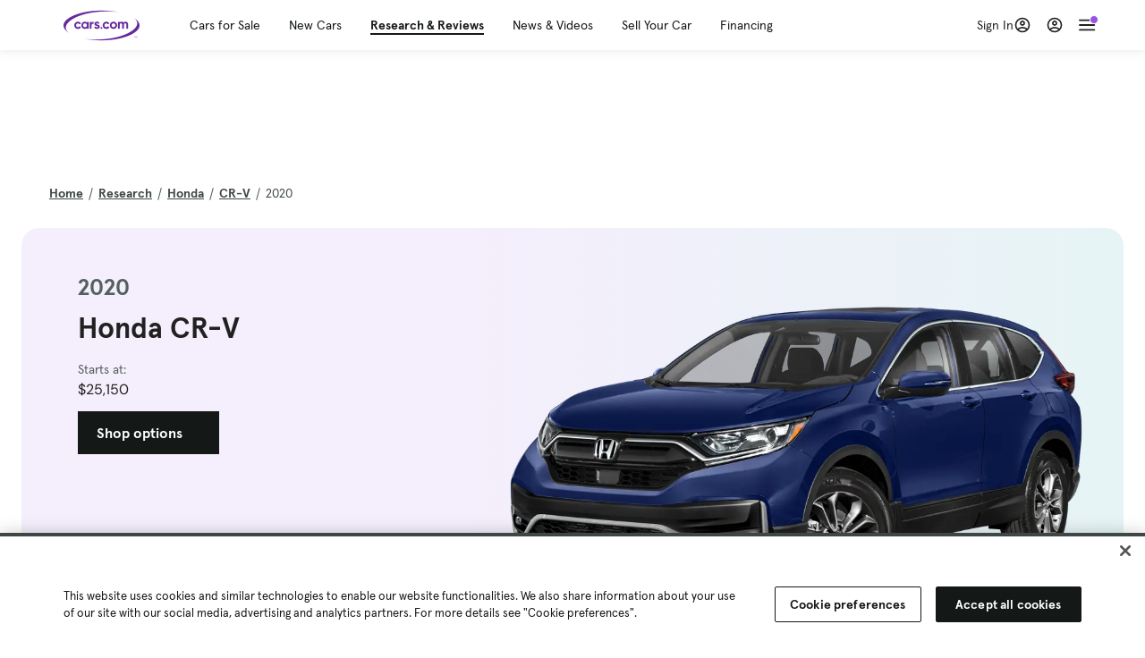

--- FILE ---
content_type: text/html; charset=utf-8
request_url: https://cars.qualtrics.com/jfe/form/SV_81Hx3Jkheo8zhmC
body_size: 19143
content:
<!DOCTYPE html>
<html class="JFEScope">
<head>
    <meta charset="UTF-8">
    <meta http-equiv="X-UA-Compatible" content="IE=edge">
    <meta name="apple-mobile-web-app-capable" content="yes">
    <meta name="mobile-web-app-capable" content="yes">
    <title>Qualtrics Survey | Qualtrics Experience Management</title>
    
        <link rel="dns-prefetch" href="//co1.qualtrics.com/WRQualtricsShared/">
        <link rel="preconnect" href="//co1.qualtrics.com/WRQualtricsShared/">
    
    <meta name="description" content="The most powerful, simple and trusted way to gather experience data. Start your journey to experience management and try a free account today.">
    <meta name="robots" content="noindex">
    <meta id="meta-viewport" name="viewport" content="width=device-width, initial-scale=1, minimum-scale=1, maximum-scale=2.5">
    <meta property="og:title" content="Qualtrics Survey | Qualtrics Experience Management">
    <meta property="og:description" content="The most powerful, simple and trusted way to gather experience data. Start your journey to experience management and try a free account today.">
    
        <meta property="og:image" content="https://cars.qualtrics.com/CP/Graphic.php?IM=IM_0ocZAgMDorIIuwJ">
    
    <script>(function(w) {
  'use strict';
  if (w.history && w.history.replaceState) {
    var path = w.location.pathname;
    var jfePathRegex = /^\/jfe\d+\//;

    if (jfePathRegex.test(path)) {
      w.history.replaceState(null, null, w.location.href.replace(path, path.replace(jfePathRegex, '/jfe/')));
    }
  }
})(window);
</script>
</head>
    <body id="SurveyEngineBody">
    <noscript><style>#pace{display: none;}</style><div style="padding:8px 15px;font-family:Helvetica,Arial,sans-serif;background:#fcc;border:1px solid #c55">Javascript is required to load this page.</div></noscript>
    
        <style type='text/css'>#pace{background:#fff;position:absolute;top:0;bottom:0;left:0;right:0;z-index:1}#pace::before{content:'';display:block;position:fixed;top:30%;right:50%;width:50px;height:50px;border:6px solid transparent;border-top-color:#0b6ed0;border-left-color:#0b6ed0;border-radius:80px;animation:q 1s linear infinite;margin:-33px -33px 0 0;box-sizing:border-box}@keyframes q{0%{transform:rotate(0)}100%{transform:rotate(360deg)}}
</style>
        <div id='pace'></div>
    
    <script type="text/javascript">
      window.QSettings = {
          
        jfeVersion: "769e2b61e097acbecfd853e4c1ac8e48a17561c3",
        publicPath: "/jfe/static/dist/",
        cbs: [], bootstrapSkin: null, ab: false,
        getPT: function(cb) {
          if (this.pt !== undefined) {
            cb(this.success, this.pt);
          } else {
            this.cbs.push(cb);
          }
        },
        setPT: function(s, pt) {
          this.success = s;
          this.pt = pt;
          if (this.cbs.length) {
            for (var i = 0; i < this.cbs.length; i++) {
              this.cbs[i](s, pt);
            }
          }
        }
      };
    </script>
    <div id="skinPrefetch" style="position: absolute; visibility: hidden" class="JFEContent SkinV2 webkit CSS3"></div>
    <script>(()=>{"use strict";var e,r,t,a,o,c={},n={};function d(e){var r=n[e];if(void 0!==r)return r.exports;var t=n[e]={id:e,loaded:!1,exports:{}};return c[e].call(t.exports,t,t.exports,d),t.loaded=!0,t.exports}d.m=c,e=[],d.O=(r,t,a,o)=>{if(!t){var c=1/0;for(l=0;l<e.length;l++){for(var[t,a,o]=e[l],n=!0,f=0;f<t.length;f++)(!1&o||c>=o)&&Object.keys(d.O).every(e=>d.O[e](t[f]))?t.splice(f--,1):(n=!1,o<c&&(c=o));if(n){e.splice(l--,1);var i=a();void 0!==i&&(r=i)}}return r}o=o||0;for(var l=e.length;l>0&&e[l-1][2]>o;l--)e[l]=e[l-1];e[l]=[t,a,o]},d.n=e=>{var r=e&&e.__esModule?()=>e.default:()=>e;return d.d(r,{a:r}),r},t=Object.getPrototypeOf?e=>Object.getPrototypeOf(e):e=>e.__proto__,d.t=function(e,a){if(1&a&&(e=this(e)),8&a)return e;if("object"==typeof e&&e){if(4&a&&e.__esModule)return e;if(16&a&&"function"==typeof e.then)return e}var o=Object.create(null);d.r(o);var c={};r=r||[null,t({}),t([]),t(t)];for(var n=2&a&&e;"object"==typeof n&&!~r.indexOf(n);n=t(n))Object.getOwnPropertyNames(n).forEach(r=>c[r]=()=>e[r]);return c.default=()=>e,d.d(o,c),o},d.d=(e,r)=>{for(var t in r)d.o(r,t)&&!d.o(e,t)&&Object.defineProperty(e,t,{enumerable:!0,get:r[t]})},d.f={},d.e=e=>Promise.all(Object.keys(d.f).reduce((r,t)=>(d.f[t](e,r),r),[])),d.u=e=>"c/"+{196:"vendors~recaptchav3",233:"db",438:"vendors~mockForm",821:"barrel-roll",905:"ss",939:"bf",1044:"matrix",1075:"mc",1192:"meta",1205:"timing",1365:"hmap",1543:"recaptchav3",1778:"slide",1801:"fade",2042:"jsApi",2091:"advance-button-template",2292:"hotspot",2436:"slider",2552:"vendors~scoring~cs~matrix",2562:"flip",2603:"mockForm",2801:"fancybox",3432:"mp",4522:"scoring",4863:"dd",5321:"vendors~mockForm~response-summary~fileupload",5330:"fileupload",5453:"default~cs~slider~ss",5674:"pgr",5957:"response-summary",6023:"vendors~fileupload",6198:"te",6218:"ro",6246:"focus-handler",6255:"captcha",6500:"default~hl~hotspot~matrix",6507:"prototype",7211:"sbs",7529:"cs",7685:"preview",7719:"default~hmap~pgr~ro~te~timing",8095:"default~cs~slider",8393:"draw",8606:"default~captcha~cs~db~dd~draw~fileupload~hmap~hl~hotspot~matrix~mc~meta~pgr~ro~sbs~slider~ss~te~timing",9679:"toc",9811:"hl"}[e]+"."+{196:"97848bc9e7c6051ecccc",233:"8ba9f6447cd314fbb68a",438:"53d5364f2fde015d63eb",821:"7889bb8e29b6573a7c1e",905:"351d3164dfd98410d564",939:"eec2597b947c36022f6d",1044:"d8d7465fc033fbb10620",1075:"86a63d9fd6b94fccd78b",1192:"2bda7fa2af76817782a5",1205:"e0a338ca75eae4b40cc1",1365:"b3a7378eb91cc2c32d41",1543:"c245bb2c6da0a1de2911",1778:"89aa23ad976cab36539d",1801:"8cb2d1667aca0bc1260e",2042:"c48c082656b18079aa7e",2091:"4f0959084e4a4a187d1d",2292:"14fd8d7b863312b03015",2436:"96ce9dfbc69cf4a6f014",2552:"7cd2196cef0e70bb9e8a",2562:"3266dde7e4660ffcef3a",2603:"c8f6cb94cd9e79b57383",2801:"685cee5836e319fa57a8",3432:"6ae4057caed354cea4bd",4522:"1beb1b30ccc2fa30924f",4863:"4a0994a3732ac4fec406",5321:"41b49ced3a7a9cce58ab",5330:"4e241617d0d8f9638bed",5453:"171b59120e19c43bc4c6",5674:"144a9eb1a74ebd10fb2f",5957:"18b07be3e10880ac7370",6023:"2f608006811a8be8971c",6198:"31e404ce9bb91ad2fdc1",6218:"3cb64ba46db80f90121a",6246:"ba7b22b6a40782e5e004",6255:"a511708ee09ee539c882",6500:"e988cfdc3a56d687c346",6507:"63afbf731c56ba97ae7b",7211:"2d043279f45787cdbc6a",7529:"6440499b8bf1aaf62693",7685:"1241170f420176c2c6ef",7719:"8714f0d6579c8e712177",8095:"3b318c0e91b8cce117d5",8393:"2a48f184a447969fff1f",8606:"017a626bdaafbf05c221",9679:"20b914cfa638dfe959cc",9811:"e3e744cd3ab59c8be98b"}[e]+".min.js",d.miniCssF=e=>"fancybox.0bb59945b9873f54214a.min.css",d.g=function(){if("object"==typeof globalThis)return globalThis;try{return this||new Function("return this")()}catch(e){if("object"==typeof window)return window}}(),d.o=(e,r)=>Object.prototype.hasOwnProperty.call(e,r),a={},o="javascriptformengine:",d.l=(e,r,t,c)=>{if(a[e])a[e].push(r);else{var n,f;if(void 0!==t)for(var i=document.getElementsByTagName("script"),l=0;l<i.length;l++){var b=i[l];if(b.getAttribute("src")==e||b.getAttribute("data-webpack")==o+t){n=b;break}}n||(f=!0,(n=document.createElement("script")).charset="utf-8",n.timeout=120,d.nc&&n.setAttribute("nonce",d.nc),n.setAttribute("data-webpack",o+t),n.src=e),a[e]=[r];var s=(r,t)=>{n.onerror=n.onload=null,clearTimeout(u);var o=a[e];if(delete a[e],n.parentNode&&n.parentNode.removeChild(n),o&&o.forEach(e=>e(t)),r)return r(t)},u=setTimeout(s.bind(null,void 0,{type:"timeout",target:n}),12e4);n.onerror=s.bind(null,n.onerror),n.onload=s.bind(null,n.onload),f&&document.head.appendChild(n)}},d.r=e=>{"undefined"!=typeof Symbol&&Symbol.toStringTag&&Object.defineProperty(e,Symbol.toStringTag,{value:"Module"}),Object.defineProperty(e,"__esModule",{value:!0})},d.nmd=e=>(e.paths=[],e.children||(e.children=[]),e),d.p="",(()=>{if("undefined"!=typeof document){var e=e=>new Promise((r,t)=>{var a=d.miniCssF(e),o=d.p+a;if(((e,r)=>{for(var t=document.getElementsByTagName("link"),a=0;a<t.length;a++){var o=(n=t[a]).getAttribute("data-href")||n.getAttribute("href");if("stylesheet"===n.rel&&(o===e||o===r))return n}var c=document.getElementsByTagName("style");for(a=0;a<c.length;a++){var n;if((o=(n=c[a]).getAttribute("data-href"))===e||o===r)return n}})(a,o))return r();((e,r,t,a,o)=>{var c=document.createElement("link");c.rel="stylesheet",c.type="text/css",d.nc&&(c.nonce=d.nc),c.onerror=c.onload=t=>{if(c.onerror=c.onload=null,"load"===t.type)a();else{var n=t&&t.type,d=t&&t.target&&t.target.href||r,f=new Error("Loading CSS chunk "+e+" failed.\n("+n+": "+d+")");f.name="ChunkLoadError",f.code="CSS_CHUNK_LOAD_FAILED",f.type=n,f.request=d,c.parentNode&&c.parentNode.removeChild(c),o(f)}},c.href=r,t?t.parentNode.insertBefore(c,t.nextSibling):document.head.appendChild(c)})(e,o,null,r,t)}),r={3454:0};d.f.miniCss=(t,a)=>{r[t]?a.push(r[t]):0!==r[t]&&{2801:1}[t]&&a.push(r[t]=e(t).then(()=>{r[t]=0},e=>{throw delete r[t],e}))}}})(),(()=>{var e={3454:0};d.f.j=(r,t)=>{var a=d.o(e,r)?e[r]:void 0;if(0!==a)if(a)t.push(a[2]);else if(3454!=r){var o=new Promise((t,o)=>a=e[r]=[t,o]);t.push(a[2]=o);var c=d.p+d.u(r),n=new Error;d.l(c,t=>{if(d.o(e,r)&&(0!==(a=e[r])&&(e[r]=void 0),a)){var o=t&&("load"===t.type?"missing":t.type),c=t&&t.target&&t.target.src;n.message="Loading chunk "+r+" failed.\n("+o+": "+c+")",n.name="ChunkLoadError",n.type=o,n.request=c,a[1](n)}},"chunk-"+r,r)}else e[r]=0},d.O.j=r=>0===e[r];var r=(r,t)=>{var a,o,[c,n,f]=t,i=0;if(c.some(r=>0!==e[r])){for(a in n)d.o(n,a)&&(d.m[a]=n[a]);if(f)var l=f(d)}for(r&&r(t);i<c.length;i++)o=c[i],d.o(e,o)&&e[o]&&e[o][0](),e[o]=0;return d.O(l)},t=self.webpackChunkjavascriptformengine=self.webpackChunkjavascriptformengine||[];t.forEach(r.bind(null,0)),t.push=r.bind(null,t.push.bind(t))})()})();</script>
    <script src="/jfe/static/dist/jfeLib.41e905943427321fa036.min.js" crossorigin="anonymous"></script>
    <script src="/jfe/static/dist/jfe.39be4855c331cd029895.min.js" crossorigin="anonymous"></script>


    <link href="/jfe/themes/templated-skins/qualtrics.2014:cars.9820517390:null/version-1765475774342-89bffa/stylesheet.css" rel="stylesheet"><link href="https://rsms.me/inter/inter.css" rel="stylesheet">

    <link id="rtlStyles" rel="stylesheet" type="text/css">
    <style id="customStyles"></style>

    <style>
      .JFEScope .questionFocused   .advanceButtonContainer {transition:opacity .3s!important;visibility:unset;opacity:1}
      .JFEScope .questionUnfocused .advanceButtonContainer, .advanceButtonContainer {transition:opacity .3s!important;visibility:hidden;opacity:0}
      .Skin .Bipolar .bipolar-mobile-header, .Skin .Bipolar .desktop .bipolar-mobile-header, .Skin .Bipolar .mobile .ColumnLabelHeader {display: none}

      /* Change color of question validation warnings */
      .Skin .ValidationError.Warn {color: #e9730c;}

      /* Hide mobile preview scrollbar for Chrome, Safari and Opera */
      html.MobilePreviewFrame::-webkit-scrollbar { display: none; }

      /* Hide mobile preview scrollbar for IE and Edge */
      html.MobilePreviewFrame { -ms-overflow-style: none; scrollbar-width: none; }
    </style>
    <style type="text/css">.accessibility-hidden{height:0;width:0;overflow:hidden;position:absolute;left:-999px}</style>
    <div id="polite-announcement" class="accessibility-hidden" aria-live="polite" aria-atomic="true"></div>
    <div id="assertive-announcement" class="accessibility-hidden" aria-live="assertive" role="alert" aria-atomic="true"></div>
    <script type="text/javascript">
      (function () {
        var o = {};
        try {
          Object.defineProperty(o,'compat',{value:true,writable:true,enumerable:true,configurable:true});
        } catch (e) {};
        if (o.compat !== true || document.addEventListener === undefined) {
          window.location.pathname = '/jfe/incompatibleBrowser';
        }

        var fv = document.createElement('link');
        fv.rel = 'apple-touch-icon';
        fv.href = "https://cars.qualtrics.com/CP/Graphic.php?IM=IM_eR3RqUaDkCmZcDb";
        document.getElementsByTagName('head')[0].appendChild(fv);
      })();
      QSettings.ab = false;
      document.title = "Qualtrics Survey | Qualtrics Experience Management";
      
      (function(s) {
        QSettings.bootstrapSkin = s;
        var sp = document.getElementById('skinPrefetch');
        if (sp) {
          sp.innerHTML = s;
        }
      })("<meta name=\"HandheldFriendly\" content=\"true\" />\n<meta name = \"viewport\" content = \"user-scalable = yes, maximum-scale=10, minimum-scale=1, initial-scale = 1, width = device-width\" />\n<div class='Skin'>\n\t<div id=\"Overlay\"></div>\n\t<div id=\"Wrapper\">\n\t\t\n\t\t<div class='SkinInner'>\n\t\t\t<div id='LogoContainer'>\n\t\t\t\t<div id='Logo'><img src=\"https://cars.qualtrics.com/CP/Graphic.php?IM=IM_4UzHhdp9et1Omp0\" /></div>\n\t\t\t</div>\n\t\t\t<div id='HeaderContainer'>\n\t\t\t\t<div id=\"BrandingHeader\"><script type=\"text/javascript\">\nQualtrics.SurveyEngine.addOnReady(function() {\njQuery('#Plug').attr('style', 'display:none !important');\n});\n<\/script></div>\n\t\t\t\t<div id='Header'>{~Header~}</div>\n\t\t\t</div>\n\t\t\t<div id='SkinContent'>\n\t\t\t\t<div id='Questions'>{~Question~}</div>\n\t\t\t\t<div id='Buttons'>{~Buttons~}</div>\n\t\t\t\t<div id='ProgressBar'>{~ProgressBar~}</div>\n\t\t\t</div>\n\t\t</div>\n\t\t<div id='Footer'>{~Footer~}</div>\n\t\t\n\t\t<div id='PushStickyFooter'></div>\n\t</div>\n\t<div id=\"Plug\" style=\"display:block !important;\"><a href=\"https://www.qualtrics.com/powered-by-qualtrics/?utm_source=internal%2Binitiatives&utm_medium=survey%2Bpowered%2Bby%2Bqualtrics&utm_content={~BrandID~}&utm_survey_id={~SurveyID~}\" target=\"_blank\" aria-label=\"{~PlugLabel~}\">{~Plug~}</a></div>\n</div>\n<script>Qualtrics.SurveyEngine.addOnload(Qualtrics.uniformLabelHeight);<\/script>\n\n<script>\n//TM6 Question Text Cell Padding\n\t//JFE\n\tPage.on('ready:imagesLoaded',function() {\n\t\tvar t = jQuery(\".QuestionText table\");\n\t  for (i=0; i<t.length; i++) {\n\t    if (t[i].cellPadding != undefined) {\n\t      var p = t[i].cellPadding + \"px\";\n\t      t.eq(i).find(\"th\").css(\"padding\",p);\n\t      t.eq(i).find(\"td\").css(\"padding\",p);\n\t    }\n\t  }\n\t});\n\t//SE\n\tjQuery(window).on('load',function() {\n\t\tif (jQuery(\"div\").hasClass(\"JFE\") == false) {\n\t    var t = jQuery(\".QuestionText table\");\n\t    for (i=0; i<t.length; i++) {\n\t      if (t[i].cellPadding != undefined) {\n\t        var p = t[i].cellPadding + \"px\";\n\t        t.eq(i).find(\"th\").css(\"padding\",p);\n\t        t.eq(i).find(\"td\").css(\"padding\",p);\n\t      }\n\t    }\n\t\t};\n\t});\n//TM21 iOS Text Box Width Fix\n//JFE\nPage.on('ready:imagesLoaded',function() {\n\tfunction isIE () {\n  \tvar myNav = navigator.userAgent.toLowerCase();\n  \treturn (myNav.indexOf('msie') != -1) ? parseInt(myNav.split('msie')[1]) : false;\n\t}\n\tif (!isIE()) {\n\t\tvar mq = window.matchMedia( \"(max-width: 480px)\" );\n\t\tif (mq.matches == true) {\n\t\t\tjQuery(\".Skin .MC .TextEntryBox\").css(\"width\",\"100%\");\n\t\t\tjQuery(\".Skin .TE .ESTB .InputText\").css(\"width\",\"100%\");\n\t\t\tjQuery(\".Skin .TE .FORM .InputText\").css(\"width\",\"100%\");\n\t\t\tjQuery(\".Skin .TE .ML .InputText\").css(\"width\",\"100%\");\n\t\t\tjQuery(\".Skin .TE .PW .InputText\").css(\"width\",\"100%\");\n\t\t\tjQuery(\".Skin .TE .SL .InputText\").css(\"width\",\"100%\");\n\t\t\tjQuery(\".Skin .TE .FollowUp .InputText\").css(\"width\",\"100%\");\n\t\t};\n\t};\n});\n//SE\njQuery(window).on('load',function() {\n\tfunction isIE () {\n  \tvar myNav = navigator.userAgent.toLowerCase();\n  \treturn (myNav.indexOf('msie') != -1) ? parseInt(myNav.split('msie')[1]) : false;\n\t}\n\tif (!isIE()) {\n\t\tvar mq = window.matchMedia( \"(max-width: 480px)\" );\n\t\tif (jQuery(\"div\").hasClass(\"JFE\") == false && mq.matches == true) {\n\t\t\tjQuery(\".Skin .MC .TextEntryBox\").css(\"width\",\"100%\");\n\t\t\tjQuery(\".Skin .TE .ESTB .InputText\").css(\"width\",\"100%\");\n\t\t\tjQuery(\".Skin .TE .FORM .InputText\").css(\"width\",\"100%\");\n\t\t\tjQuery(\".Skin .TE .ML .InputText\").css(\"width\",\"100%\");\n\t\t\tjQuery(\".Skin .TE .PW .InputText\").css(\"width\",\"100%\");\n\t\t\tjQuery(\".Skin .TE .SL .InputText\").css(\"width\",\"100%\");\n\t\t\tjQuery(\".Skin .TE .FollowUp .InputText\").css(\"width\",\"100%\");\n\t\t};\n\t};\n});\n<\/script>\n\n<style>.Skin .QuestionOuter.Matrix{max-width:1100px}</style>\n");
      
      
      (function() {
        var fv = document.createElement('link');
        fv.type = 'image/x-icon';
        fv.rel = 'icon';
        fv.href = "https://cars.qualtrics.com/CP/Graphic.php?IM=IM_bdYYI4BiyXYEhx3";
        document.getElementsByTagName('head')[0].appendChild(fv);
      }());
      
      
    </script>
        <script type="text/javascript">
          (function(appData) {
            if (appData && typeof appData === 'object' && '__jfefeRenderDocument' in appData) {
              var doc = appData.__jfefeRenderDocument

              if (doc === 'incompatible') {
                window.location = '/jfe/incompatibleBrowser';
                return
              }

              window.addEventListener('load', function() {
                // farewell jfe
                delete window.QSettings
                delete window.webpackJsonp
                delete window.jQuery
                delete window.ErrorWatcher
                delete window.onLoadCaptcha
                delete window.experimental
                delete window.Page

                var keys = Object.keys(window);
                for (let i in keys) {
                  var name = keys[i];
                  if (name.indexOf('jQuery') === 0) {
                    delete window[name];
                    break;
                  }
                }

                document.open();
                document.write(doc);
                document.close();
              })
            } else {
              // prevent document.write from replacing the entire page
              window.document.write = function() {
                log.error('document.write is not allowed and has been disabled.');
              };

              QSettings.setPT(true, appData);
            }
          })({"FormSessionID":"FS_1qJssnft3uLkNJV","QuestionIDs":["QID1","QID2"],"QuestionDefinitions":{"QID1":{"DefaultChoices":false,"DataExportTag":"Q1","QuestionID":"QID1","QuestionType":"Meta","Selector":"Browser","Configuration":{"QuestionDescriptionOption":"UseText"},"Choices":{"1":{"Display":"Browser","TextEntry":1},"2":{"Display":"Version","TextEntry":1},"3":{"Display":"Operating System","TextEntry":1},"4":{"Display":"Screen Resolution","TextEntry":1},"5":{"Display":"Flash Version","TextEntry":1},"6":{"Display":"Java Support","TextEntry":1},"7":{"Display":"User Agent","TextEntry":1}},"Validation":"None","GradingData":[],"Language":{"EN":{"QuestionText":"Click to write the question text","Choices":{"1":{"Display":"Browser"},"2":{"Display":"Version"},"3":{"Display":"Operating System"},"4":{"Display":"Screen Resolution"},"5":{"Display":"Flash Version"},"6":{"Display":"Java Support"},"7":{"Display":"User Agent"}}}},"NextChoiceId":4,"NextAnswerId":1,"SurveyLanguage":"EN"},"QID2":{"DefaultChoices":false,"DataExportTag":"Q2","QuestionType":"MC","Selector":"SAVR","SubSelector":"TX","Configuration":{"QuestionDescriptionOption":"UseText"},"Choices":{"1":{"Display":"Experience using Cars.com"},"2":{"Display":"Receive assistance for trouble I am experiencing with the Cars.com site"},"3":{"Display":"Leave feedback for a dealership"},"4":{"Display":"Receive assistance for trouble I am experiencing with listing my vehicle for sale on Cars.com"},"5":{"Display":"Experience using Your Garage","DisplayLogic":{"0":{"0":{"LeftOperand":"Page","LogicType":"EmbeddedField","Operator":"Contains","RightOperand":"/your-garage","Type":"Expression"},"1":{"Conjuction":"Or","LeftOperand":"Page Referrer","LogicType":"EmbeddedField","Operator":"Contains","RightOperand":"/your-garage","Type":"Expression"},"Type":"If"},"Type":"BooleanExpression","inPage":false}},"6":{"Display":"Feature request"}},"ChoiceOrder":[1,"6","5",2,"4",3],"Validation":{"Settings":{"ForceResponse":"ON","ForceResponseType":"ON","Type":"None"}},"GradingData":[],"Language":{"EN":{"QuestionText":"What type of feedback would you like to provide?","Choices":{"1":{"Display":"Experience using Cars.com"},"2":{"Display":"Receive assistance for trouble I am experiencing with the Cars.com site"},"3":{"Display":"Leave feedback for a dealership"},"4":{"Display":"Receive assistance for trouble I am experiencing with listing my vehicle for sale on Cars.com"},"5":{"Display":"Experience using Your Garage"},"6":{"Display":"Feature request"}}}},"NextChoiceId":7,"NextAnswerId":1,"QuestionID":"QID2","DataVisibility":{"Private":false,"Hidden":false},"SurveyLanguage":"EN"}},"NextButton":null,"PreviousButton":false,"Count":2,"Skipped":0,"NotDisplayed":0,"LanguageSelector":null,"Messages":{"PoweredByQualtrics":"Powered by Qualtrics","PoweredByQualtricsLabel":"Powered by Qualtrics: Learn more about Qualtrics in a new tab","A11yNextPage":"You are on the next page","A11yPageLoaded":"Page Loaded","A11yPageLoading":"Page is loading","A11yPrevPage":"You are on the previous page","FailedToReachServer":"We were unable to connect to our servers. Please check your internet connection and try again.","ConnectionError":"Connection Error","IPDLError":"Sorry, an unexpected error occurred.","Retry":"Retry","Cancel":"Cancel","Language":"Language","Done":"Done","AutoAdvanceLabel":"or press Enter","DecimalSeparator":"Please exclude commas and if necessary use a point as a decimal separator.","IE11Body":"You are using an unsupported browser. Qualtrics surveys will no longer load in Internet Explorer 11 after March 15, 2024.","BipolarPreference":"Select this answer if you prefer %1 over %2 by %3 points.","BipolarNoPreference":"Select this answer if you have no preference between %1 and %2.","Blank":"Blank","CaptchaRequired":"Answering the captcha is required to proceed","MCMSB_Instructions":"To select multiple options in a row, click and drag your mouse or hold down Shift when selecting. To select non-sequential options, hold down Control (on a PC) or Command (on a Mac) when clicking. To deselect an option, hold down Control or Command and click on a selected option.","MLDND_Instructions":"Drag and drop each item from the list into a bucket.","PGR_Instructions":"Drag and drop items into groups. Within each group, rank items by dragging and dropping them into place.","ROSB_Instructions":"Select items and then rank them by clicking the arrows to move each item up and down."},"IsPageMessage":false,"ErrorCode":null,"PageMessageTranslations":{},"CurrentLanguage":"EN","FallbackLanguage":"EN","QuestionRuntimes":{"QID1":{"Highlight":false,"ID":"QID1","Type":"Meta","Selector":"Browser","SubSelector":null,"ErrorMsg":null,"TerminalAuthError":false,"Valid":false,"MobileFirst":false,"QuestionTypePluginProperties":null,"CurrentMultiPageQuestionIndex":0,"Displayed":true,"PreValidation":"None","IsAutoAuthFailure":false,"ErrorSeverity":null,"PDPErrorMsg":null,"PDPError":null,"QuestionText":"Click to write the question text","Choices":{"1":{"Display":"Browser"},"2":{"Display":"Version"},"3":{"Display":"Operating System"},"4":{"Display":"Screen Resolution"},"5":{"Display":"Flash Version"},"6":{"Display":"Java Support"},"7":{"Display":"User Agent"}},"WontBeDisplayedText":"This question will not be displayed to the recipient.","Active":true},"QID2":{"Highlight":false,"ID":"QID2","Type":"MC","Selector":"SAVR","SubSelector":"TX","ErrorMsg":null,"TerminalAuthError":false,"Valid":false,"MobileFirst":false,"QuestionTypePluginProperties":null,"CurrentMultiPageQuestionIndex":0,"Displayed":true,"PreValidation":{"Settings":{"ForceResponse":"ON","ForceResponseType":"ON","Type":"None"}},"Choices":{"1":{"ID":"1","RecodeValue":"1","VariableName":"1","Text":"","Display":"Experience using Cars.com","InputWidth":null,"Exclusive":false,"Selected":false,"Password":false,"TextEntry":false,"TextEntrySize":"Small","TextEntryLength":null,"InputHeight":null,"Error":null,"ErrorMsg":null,"PDPErrorMsg":null,"PDPError":null,"Displayed":true},"2":{"ID":"2","RecodeValue":"2","VariableName":"2","Text":"","Display":"Receive assistance for trouble I am experiencing with the Cars.com site","InputWidth":null,"Exclusive":false,"Selected":false,"Password":false,"TextEntry":false,"TextEntrySize":"Small","TextEntryLength":null,"InputHeight":null,"Error":null,"ErrorMsg":null,"PDPErrorMsg":null,"PDPError":null,"Displayed":true},"3":{"ID":"3","RecodeValue":"3","VariableName":"3","Text":"","Display":"Leave feedback for a dealership","InputWidth":null,"Exclusive":false,"Selected":false,"Password":false,"TextEntry":false,"TextEntrySize":"Small","TextEntryLength":null,"InputHeight":null,"Error":null,"ErrorMsg":null,"PDPErrorMsg":null,"PDPError":null,"Displayed":true},"4":{"ID":"4","RecodeValue":"4","VariableName":"4","Text":"","Display":"Receive assistance for trouble I am experiencing with listing my vehicle for sale on Cars.com","InputWidth":null,"Exclusive":false,"Selected":false,"Password":false,"TextEntry":false,"TextEntrySize":"Small","TextEntryLength":null,"InputHeight":null,"Error":null,"ErrorMsg":null,"PDPErrorMsg":null,"PDPError":null,"Displayed":true},"5":{"ID":"5","RecodeValue":"5","VariableName":"5","Text":"","Display":"Experience using Your Garage","InputWidth":null,"Exclusive":false,"Selected":false,"Password":false,"TextEntry":false,"TextEntrySize":"Small","TextEntryLength":null,"InputHeight":null,"Error":null,"ErrorMsg":null,"PDPErrorMsg":null,"PDPError":null,"Displayed":false},"6":{"ID":"6","RecodeValue":"6","VariableName":"6","Text":"","Display":"Feature request","InputWidth":null,"Exclusive":false,"Selected":false,"Password":false,"TextEntry":false,"TextEntrySize":"Small","TextEntryLength":null,"InputHeight":null,"Error":null,"ErrorMsg":null,"PDPErrorMsg":null,"PDPError":null,"Displayed":true}},"ChoiceOrder":["1","6","2","4","3"],"ChoiceTextPosition":"Left","Selected":null,"IsAutoAuthFailure":false,"ErrorSeverity":null,"PDPErrorMsg":null,"PDPError":null,"QuestionText":"What type of feedback would you like to provide?","ExistingChoices":{},"ProcessedDisplayChoiceOrder":["1","6","2","4","3"],"ChoiceOrderSetup":true,"Active":true}},"IsEOS":false,"FailedValidation":false,"PDPValidationFailureQuestionIDs":[],"BlockID":"BL_efZV8eIc4EQ2sv4","FormTitle":"Qualtrics Survey | Qualtrics Experience Management","SurveyMetaDescription":"The most powerful, simple and trusted way to gather experience data. Start your journey to experience management and try a free account today.","TableOfContents":null,"UseTableOfContents":false,"SM":{"BaseServiceURL":"https://cars.qualtrics.com","SurveyVersionID":"9223370314410068697","IsBrandEncrypted":false,"JFEVersionID":"03fe6757db2b5fa6b3fa7f1a6bef80a9295ac371","BrandDataCenterURL":"https://yul1.qualtrics.com","XSRFToken":"OJ_IfU_wHJX-dKsy8vcwoA","StartDate":"2026-01-25 07:30:13","StartDateRaw":1769326213706,"BrandID":"cars","SurveyID":"SV_81Hx3Jkheo8zhmC","BrowserName":"Chrome","BrowserVersion":"131.0.0.0","OS":"Macintosh","UserAgent":"Mozilla/5.0 (Macintosh; Intel Mac OS X 10_15_7) AppleWebKit/537.36 (KHTML, like Gecko) Chrome/131.0.0.0 Safari/537.36; ClaudeBot/1.0; +claudebot@anthropic.com)","LastUserAgent":"Mozilla/5.0 (Macintosh; Intel Mac OS X 10_15_7) AppleWebKit/537.36 (KHTML, like Gecko) Chrome/131.0.0.0 Safari/537.36; ClaudeBot/1.0; +claudebot@anthropic.com)","QueryString":"","IP":"3.128.28.27","URL":"https://cars.qualtrics.com/jfe/form/SV_81Hx3Jkheo8zhmC","BaseHostURL":"https://cars.qualtrics.com","ProxyURL":"https://cars.qualtrics.com/jfe/form/SV_81Hx3Jkheo8zhmC","JFEDataCenter":"jfe1","dataCenterPath":"jfe1","IsPreview":false,"LinkType":"anonymous","geoIPLocation":{"IPAddress":"3.128.28.27","City":"Columbus","CountryName":"United States","CountryCode":"US","Region":"OH","RegionName":"Ohio","PostalCode":"43215","Latitude":39.9625,"Longitude":-83.0061,"MetroCode":535,"Private":false},"geoIPV2Enabled":true,"EDFromRequest":[],"FormSessionID":"FS_1qJssnft3uLkNJV"},"ED":{"SID":"SV_81Hx3Jkheo8zhmC","SurveyID":"SV_81Hx3Jkheo8zhmC","Q_URL":"https://cars.qualtrics.com/jfe/form/SV_81Hx3Jkheo8zhmC","UserAgent":"Mozilla/5.0 (Macintosh; Intel Mac OS X 10_15_7) AppleWebKit/537.36 (KHTML, like Gecko) Chrome/131.0.0.0 Safari/537.36; ClaudeBot/1.0; +claudebot@anthropic.com)","Q_CHL":"anonymous","Q_LastModified":1769099313,"Q_Language":"EN"},"PostToStartED":{},"FormRuntime":null,"RuntimePayload":"FQOspHzUBUCjFL488/rhe+thq2DiaoAIT+e5InLmruX515FDoT3HYJlOgR/Ne+pHAvjP2O9c7vQUcIZpDKe4KgdK+uf9ocfk7pnuVmvJ6YioMc2ma37VTMJVwjox9b9vNRmLkET6CRH0UEMudpht+3Iyfn+eJ0MaSM752FqQBwMoyWFkJm1kg65Vmdhj40/A0xyoT5BEuCXtwDBL1Mx2X6LOQ0l1hJBlMYR0RTeFcN3YOgGkSeSVa9bDMxvKpSqeCFulZwAeVk458Bi5GGPng1OI/TuBOY0CfdLt3PcD6OYEI7RLkZ52VCGIObIY7CUjQEfo7KAoYdPTgzJjsaXIxPQsj8ZAYUre+ENaje4zJPa3FbQBTNIwkoE7tzu50qNRC7Wffc302CP+hZlsAAuUy3mDR+epncWStGTmp+SvKCnxJxcKlXsTvLc/rQpZ7S00wDclOfl4HzQ64mWvPTuQved47r/340zluHk8wMZFRjiHeLvjH+I9hmfAky9iWi6pHOn2NX/qCxyLOVl2oh5tv0kDfSH6s/[base64]/JJ/WnYnSXNfySxxLJmyRGORgC5cjkihBDyH/xHrll1OI3NStkX1B0wPvvqx0hixiFQ/SVIQVvkHRY7r9gMezmh7IhTzpkjzPit6h6msqfabVprcHRpiawJO90LNoX04oReTOyGq1L/3dq1r+5QSggmYAA02bk1Dxf3kAdBRlbThJEtrQSsGLM4AhMlAl005CP0vqC3YbdeiJrZaNAJd2KfoGAH2DKzCkH4RDKhQVgnmwIFLXO2uioN/GDJ618x4mlxd0oF+XvjVcqf1qPD2EOuTKCXa7aOouWRDXbIRhsm0tWF3heRD28Nrd6jrp6aurXSVvSkrQyDLQiLvfeGFxEzatDHYWbYB4OzaUaKzAqErDSLByk1LHsZKWueHSCIA9Jfk107zSGz9UcKEJSjyuHnVQoafrIPKCxX9MHAkPAmG986wtaZ5kYvmJ/kJTGNSi4DxLbQWyl7FeHlXBQ1avzGehOI//aJTdsu97pfJ5zTp2+mDp0lz+bjAmsZ6KINNiIiLQbGGgvc8YDiNSVNMS1EZnbhgEZMU2akLyjneuj4KlnBAJF59xh24iTLlNyHTwuoMTR7/DPi3LWhZfNmX8+deFMOTp7twuI1Dkw/lLwYRjA/ODGV8UeMZqxD5HxJEjMInR1ZyU1VFfMQin97/tF38s0357m8MAyh7hKFX9SgoS+FxioYU9OK/lao3FjBUHWRJzysg6kRV9YGC6StvgNWda3sOH4QSxyPVC4xKjBZKmRE+y+yFwE47llkw8D7NF2YcWYqRs2QzSepq/7CwQpZSriPmxr7ySZyvZTb2g6fxpj1aGSvj5IEoJJqaWJv3e6iyftCQBS9qX9bCiMhclTVolDY5TgOWFoUKWcQiJ4geiKItWjGufSYd3IJcS+WLjdANZW9f3RmKcQAqP7avLSyMCoROfCPuiabYKf9PEzk/[base64]/04X79NZ17+sMBcElcfss5PBhOlK8hwzqmE4uMvRj35qD34RMi6gnE4m26MNFtV1Mu+OXha3EI2hk9Y0F+EiOwQCI9aa8EkaGWGKn+dyztW/jM46+kJ5TsvQL4vSgbcmZrurKCIe8d7qUjLJQhQKhyH7ONVat8+Ks5wh8an9yvrdI7ZzqE0rc77SuelpjqMEmc/sh6MRgYiSb1CrtwX/PsKHPobeemMjlb1AG86HJGuZysL1waB+BxlN0rnkulOQkLmY8UElyt4KMgSrQmpf5DRi5YhqVBvMou0/zW/3xwaT6ZMwsO1AO6iAkuQ1eTaxM780gR3qL4mOui/bw+0zRYD/sDY9xE9GTgqywGIKSP3ahrLqaOpD86qd6Cm49pTXjOTcOgaQ9h+Jea73sutNq/NoeDjLQBBIcwViYm3pnrIFvfVQH1WQUVAQsb71iuWsuxwLuxeAXUiwdmxWVDfEQXEZW/fUuVirXhVT2Y3Ubz1w6CWqx5Eiu3LxR3OHmW6cImuiCPjzSujKojoim014LmSUlv5NCtnifjc68MRGHAwx4iwJaW3tLehQtIek5YJhY1VD6EF9MNoesG+bE+Y59dymTiMVPKy5IGwJkCm6GDzHt9SBrt1dJdmj0S4AsYO+8/L1fP8aV1JSxdrjKRgKwX5zek2LDBY4WHjbQ5F6JvBSYdwHhdFuaqzXmwSqpa9SRP/sO1nFl6QYHTXqwog/I+6cA1/OURJWilrDpPKBTbsERQJmh5BjefKJlj+RiGXeBh9CB4+eQe3c8zX/IUdePx7+6OnzcDHHsgq6yqC78wjXjZO5VG6eotYyUc/fOQqwZgnGNzfmU4TRMm0AFO0JRtlixG/HFnGTGmTyPFvFtVkHyBuQMpAL/GWVIs/B7xFmBFvMkUIDzvU3wxYlXBgAoBrK3+0D0LukogvxQLolDHdfl1k7rKdv8Xur/38T8gx973DIydkQ0MraHcBCatJz9iQm3vWQb8qBJc5b6ex5eXtjH6E4T8Ar8nXiLlJr2HXIxJuWimwzKtnT2G7xFMjp2FgtW6LfO4iblOfC1E/65cx8OGb0N5x/[base64]/UjwyhQgPCITyDOV6IzAFQi+pAKnmLpTMrKdX7WBTktL2IhX5wYlY6/HGSFqPhpeorkOfVI9QStPlAwQeLjBMGxDO1DAjJ1ASD0tPoV99fBivWYUA5HBrcQ6mon4U4+6BD5jzd4wIdWgHCR2Jgabum+Pqy9DWCP+mJsjdQygzWKBvCQ5PLPsuWAxpnk8s97A1QZG3VlNydiVQ8RMev/cJ7nKB8lC6lvGdFk5Y4trkH2v7npn0ShqJ1+4mrmQxWexzQ5ySnpqJTnKkqG0etaP4dWvQJaBIi43AFmBjwkvIMVI0290BLaea/UFV3g8Y+UcguNtKmLi6hATB/F+5u1IV6KNwxvbHds89pIN/6JnyPhjZcnXEZyFN766nXQ20rIH5rOdDE21zH6dc7szwvti4yUZovETtJkzcsKO3/kEaafwLeQ0K+H4M44FU0QTxp1xbLn5GLFWIlQsLbkxE8e42PJrEIJuqhj9MC2JaMYFszoZP+XXf7wRty5fhMNZkHHo7CSzlsiMmxN15ANuMSOkqjpCPGgqzzoFgzxSIzMRXGM+Y+Sau0Wc6VOJpcApyj8/UHErCAdr7x26mPpeh/B8I2TbtBZ18r0mEL5yJJgrRyAbMRrHvmBUgl3p7GpIT7IAmc3vmPjsO9sG9cpsGnAz/VCruU1NHNR3KDbBcM2d9Bf0qkxmElM0vwRFx822DFlWytWXmrDr3aEVRDADFkRq0A1oVFiXOj0eWXG1VGf0QRdWQQEl5m9gPgB/aGdGIfBNFOpJz1/Z6N6TRa+MkR0nfkTE6521fIZaoKTNLJK0myLQSyFL2jqraV9xEQdBgFn39s/49K4hZVhXTvpxqQ31RSzS4wZ+jgpoPKSFFpxOK2yqDcrX5xyeeykQPm4v5mgd7fanlD5uOCkaUYkrZkB5GM+YMfvKFjtDgM2CtUaUXF1mdtULbkIqBZB+qOtgPKE0qwWxpvf/bhyU5/t/wzO+BHN21PIAxuWsKjN0/WGSTueYBSiZd5GyoZVHrepCp4fy73OQb+d3pVlji/urNMFYcxJbK20c/XStwZXH8XWKSSDEHszTbJa29sCTwYSGVg5Mlo8wuy7ulx1uGoiKilr6BtEVTM6VQavpr/X6KLl9R3eG914auxuxKS/8+yKVCdNr+3QvUE4oq7A26Epipx+SE9myxzlJswx33O9qpFRT5vgAcxZ39meSf/qkVyQj1fUVKO8nRnZ+4c24vmPJ3fDturiAabmJ/FL34yIIEzdmcpu24c3KcflDfx8GE7YrmL9BkjKSIwd4GVaoMJ8fHrX3D3QFyC9XjEAxrQ2N3SRGOs159zoysPIIhF7f62vBbfWbWtyp/KL79lhdLi+yDEqNXx0ToegZ5Htr7M0kmMBm8n3rI9Cudzq/vGZCfCUdVtd2QhG84savHUyUpQgDglXiCQxVLPo/ZCQ9qbWhtQdyrm+5mUh6UfGmKkI3AfCdxOWI+Ml1oReNnbK0xoJPcE7ZFzY4VaHOqqozsobVKathWNqfU6I7R1XQmmZlQ/[base64]/I9ce3HJqvS6Bo6uksdi0yByYk0yTZNlFQYjoHENvIkvr9YTwUQLUqcCgcKNOjtXjoTRkJoWL2v0tIAHAzkUvvljNHEmtJl6bvyM/wN1ilpORHiBB0cd9wE54jCw3NMeTT9d61GlX2y+qeH2QxJkOJIyRCPsQI8xdurKBVlncdCY+ROc+HXNXkOoiZIF6zUxNLmKR3MeoAB+S+2kcAmEHBl4zdZOaa1o16qjhue1PRFrg2HgalJnaJMg17J+MMCpQsYeKTyEKdFYGu7C58nG7RhNe56C3OobrT/Rh/QrCqIzBfuLz/LgkH4x21rp7jvxcUKmFg0sxJKy8jnYQFikNo3EdGzzdLzgydA0Zr+YfGO9NnMwfDLzTSqKTZZP1bQoiiwuAAVgLR3L104hP0D4NSlPJOhNzvKXcQAu3zArWqnC2vqQBlqXjIw3GwFah3FqgCa1C8giFnJ0u8Dj4hqu4zcBk5V/qQxwgAgiY1L3WfPvjf9Ph4KbS+1dDZh4mvhYaMUuzf0A1JmF5LfhR3U4himDBky0FeLbN2ZI6ad1UnLQqL0rmSPBqf79PfDAppR8OeODsNL06jR+lx9jo4kru/+5I0I9FfLB0a5XC+IaAOFAFGqdkuIS1a8ghYgw7vyIQ9Sv+LOvsleqV+iLNoMe1N+jKgqFNvQ7ieBViEoWD4F43dstP8CQIQMtwHhdSjk4sSShI5ay7A0U0RwN7Res70h4Or7IcfLTb79iAyaOunW9i5Yx5MNYRLdY1d6oRV9fDhw1ItdIHAgOkY3EZcOpWV/eW5636S/vG3DRXbyOBWCj5uOOxhqX3fAIWd2BW4ZYe3QsqP910rfy3Dk+fCfYQ5GSDr2WXB958nvpNwglBkl6jchsAr1G45fznjiQSDSfqMu5ldmQFIfmltcG/sEYV+UY/FtIAGBL7Uk0dPgZ3aIx673oS3D9+Us9Usyu6cQA54nrXXiV4KVQTgRGIa0Fyv8iK+Pe9yBcvERXjLubOE/R5NqyGjnlaFiaXzUsGxv1rWMb9Sn71A7g4AEhIkWojHM4g2xx3cvWlE+RwNOKIpi9g/bNGFB0TVaNk25ZetcqZkSoT9YMoRr4cUzOSC7LNzDrmueCjd8rgeZ6/ycwdK0+lEpQrhhKPaVL+2RJbmAhB8d7TG9wEJrc9aJ18PF4A3pPEp1n/NGh5vJ1WQ8AByO9076k2qTHMkOszkl9Ynqj51UxHb/CbiecOq5Y52Jb1+oWslFSrFN5m98WBNRPXsaI7u92xpgbf6qLxn4lQPvWHJRkH71//SaQy731D82mw9CM+2UKnWRVWlUkI32gYXHRi+HoPfQ8PrhYIjiAL2U5M4AtMeYVjKbmyWyuL5MP3T6wDsnnYXWeQKDqc3D3IRTFuYPotd2Vi6ttxBzTTcHiW3KvpCcqQ8gr8AtNPeT2WWJ9BouSW9XEf4ocRDhDW+VH3dsUZ95nlDw2ObtdcciFWzEuR0m2s/4Bl/pRLQGHmRIokcKCpe4mCkv9My8v5/MACK3lExS/mjSB5SGP0tzgtQea/giTNxSYU0MQ4hqjJ1ccgz8K5gD/liu7I70G6DkpWVRm/s9n2YDitx1QilBVR5/MyPf4ZQzSMXFQx9oCmPmg2TGOPCN2Q1Ad35W+mHU3LlGhy2d1t8NMY3SI28zDNUXKR3Lx2xHcyhhpksIbXjJsZVywtXUpNxJ8HMr9bMcHzEQTX1UQovgs7x/6qSSwz0l0e/2StYMXWnRcDvVOGoka5v7qlUjcyjmvNSaqNPXiPLQjUsezZ3EsjSLIXzheYDmmCNxiVhQ+/dqTGDnhhHCL7si9h87/5fFEkAhISbXnHb1GNEmIdyzckCdWcPKgh6VzRbvZEIgXUfGsAdbvn7P8dCw3NXRvCkpXU+0fjMcvbZOOLyW2Aj9P1mv/[base64]/CoL7FSbNR5+CWqoOvxZyaEwV56KIkXpDP2/ScxHjmXK1/U9CSFjGZS5kw2mvwIPsVZGYFdZHhl/4G1qk7cUpHeVjwPCPH01oPOJygdc/g3RZcK7hbru6AlVW9N3zR4t8mM2opvjzvA52iffS7/2ZLknvzAsFFpIXo+Ya+D8qlP+PiSOgcEOnOlan0xxKK8lQ7aI8ThBUdAmCDK+lulw0QtCe26KdC5+zb9TfWpxeQClzcG1jfKBJMateQuem78/5QApO9m9Vcl4yCItrzeya9C7gZQCyzqckCsE6zme6wgqjYUaHlT3mf36F/9BxUqFWZ4A4MmTxf2XjAB+LkVo3OkL9Naz0v1N+A1fnoEX8KiPJFbbl7/e8FurTdr9wqLwVp66RYj3y1dpVFAWTd2Fpn5A8Q2WgktaiSiTW+q7YdBlk3oUFg5oQmiulWweW+G00iDF2qxv0Xta8bJhN+Nn3UuWu67bdS5e/01pt2q+mbsD2vnjL+rvd1en1sp1nqQCwEKS3pzNKV6jSZBiX903FjgMobnJFppoY+m0dpyeOsZwHkhhEI9ejfQMSoIpfwi1bKeS8n18OtjVBo2MKrvdwVw+IagOCwn6jLkKvEZUlIWg7CuFnrb3i+XkeMoZH9HNGnjaRGvlGhbQPCJ2La/FQKjvf/gG0l2xK01XSc7gLtdBfA71D7RI2MlHaHXLDBrEaOfIH0CKfhGjHc4A==","TransactionID":1,"ReplacesOutdated":false,"EOSRedirectURL":null,"RedirectURL":null,"SaveOnPageUnload":true,"ProgressPercent":0,"ProgressBarText":"Survey Completion","ProgressAccessibleText":"Current Progress","FormOptions":{"BackButton":false,"SaveAndContinue":true,"SurveyProtection":"PublicSurvey","NoIndex":"Yes","SecureResponseFiles":true,"SurveyExpiration":"None","SurveyTermination":"DisplayMessage","Header":"<script>\n    jQuery(\".AdvanceButton\").hide();\n    <\/script>","Footer":"","ProgressBarDisplay":"None","PartialData":"+2 days","PreviousButton":{"Display":"Previous"},"NextButton":{"Display":"Next"},"SurveyTitle":"Qualtrics Survey | Qualtrics Experience Management","SkinLibrary":"cars","SkinType":"templated","Skin":"qualtrics.2014:cars.9820517390:null","NewScoring":1,"EOSMessage":"MS_eQJU8qmoIbhUiJ8","ShowExportTags":false,"CollectGeoLocation":false,"SurveyMetaDescription":"The most powerful, simple and trusted way to gather experience data. Start your journey to experience management and try a free account today.","PasswordProtection":"No","AnonymizeResponse":"No","RefererCheck":"No","ConfirmStart":false,"AutoConfirmStart":false,"ResponseSummary":"No","EOSMessageLibrary":"UR_abLyykajozQA1eJ","EOSRedirectURL":"http://","EmailThankYou":false,"ThankYouEmailMessageLibrary":null,"ThankYouEmailMessage":null,"InactiveSurvey":"DefaultMessage","PartialDeletion":null,"PartialDataCloseAfter":"LastActivity","AvailableLanguages":{"EN":[]},"CustomStyles":{"customCSS":".Skin { \n  font-family: \"Inter var\", Helvetica, Arial, sans-serif; \n}\n\n@supports (font-variation-settings: normal) {\n  .Skin { \n    font-family: \"Inter var alt\", Helvetica, Arial, sans-serif; \n  }\n}"},"Autoadvance":true,"ExternalCSS":"https://rsms.me/inter/inter.css","AutoadvanceHideButton":false,"AutoadvancePages":true,"ProtectSelectionIds":true,"headerMid":"","SurveyName":"Feedback - Responsive","SurveyLanguage":"EN","ActiveResponseSet":"RS_3I9aqL70DKui23k","SurveyStartDate":"0000-00-00 00:00:00","SurveyExpirationDate":"0000-00-00 00:00:00","SurveyCreationDate":"2022-03-18 21:16:16","SkinOptions":{"Version":3,"AnyDeviceSupport":true,"Icons":{"favicon":"https://cars.qualtrics.com/CP/Graphic.php?IM=IM_bdYYI4BiyXYEhx3","appleTouchIcon":"https://cars.qualtrics.com/CP/Graphic.php?IM=IM_eR3RqUaDkCmZcDb","ogImage":"https://cars.qualtrics.com/CP/Graphic.php?IM=IM_0ocZAgMDorIIuwJ"},"BrandingOnly":{"header":"<script type=\"text/javascript\">\nQualtrics.SurveyEngine.addOnReady(function() {\njQuery('#Plug').attr('style', 'display:none !important');\n});\n<\/script>","footer":"","css":".Skin .QuestionOuter.Matrix{max-width:1100px}","html":""},"ProgressBarPosition":"bottom","Logo":"https://cars.qualtrics.com/CP/Graphic.php?IM=IM_4UzHhdp9et1Omp0","LogoPosition":"center","LogoBanner":false,"QuestionsContainer":false,"QuestionDisplayWidth":"default","MCButtonChoices":false,"NPSMobileVertical":false,"HideRequiredAsterisk":false,"LayoutSpacing":0,"FallbackSkin":false},"SkinBaseCss":"/jfe/themes/templated-skins/qualtrics.2014:cars.9820517390:null/version-1765475774342-89bffa/stylesheet.css","PageTransition":"None","Favicon":"https://cars.qualtrics.com/brand-management/brand-assets/cars/favicon.ico","CustomLanguages":null,"SurveyTimezone":"America/Chicago","LinkType":"anonymous","Language":"EN","Languages":null,"DefaultLanguages":{"AR":"العربية","ASM":"অসমীয়া","AZ-AZ":"Azərbaycan dili","BEL":"Беларуская","BG":"Български","BS":"Bosanski","BN":"বাংলা","CA":"Català","CEB":"Bisaya","CKB":"كوردي","CS":"Čeština","CY":"Cymraeg","DA":"Dansk","DE":"Deutsch","EL":"Ελληνικά","EN":"English","EN-GB":"English (United Kingdom)","EN_GB":"English (Great Britain)","EO":"Esperanto","ES":"Español (América Latina)","ES-ES":"Español","ET":"Eesti","FA":"فارسی","FI":"Suomi","FR":"Français","FR-CA":"Français (Canada)","GU":"ગુજરાતી ","HE":"עברית","HI":"हिन्दी","HIL":"Hiligaynon","HR":"Hrvatski","HU":"Magyar","HYE":"Հայերեն","ID":"Bahasa Indonesia","ISL":"Íslenska","IT":"Italiano","JA":"日本語","KAN":"ಕನ್ನಡ","KAT":"ქართული","KAZ":"Қазақ","KM":"ភាសាខ្មែរ","KO":"한국어","LV":"Latviešu","LT":"Lietuvių","MAL":"മലയാളം","MAR":"मराठी","MK":"Mакедонски","MN":"Монгол","MS":"Bahasa Malaysia","MY":"မြန်မာဘာသာ","NE":"नेपाली","NL":"Nederlands","NO":"Norsk","ORI":"ଓଡ଼ିଆ ଭାଷା","PA-IN":"ਪੰਜਾਬੀ (ਗੁਰਮੁਖੀ)","PL":"Polski","PT":"Português","PT-BR":"Português (Brasil)","RI-GI":"Rigi","RO":"Română","RU":"Русский","SIN":"සිංහල","SK":"Slovenčina","SL":"Slovenščina","SO":"Somali","SQI":"Shqip","SR":"Srpski","SR-ME":"Crnogorski","SV":"Svenska","SW":"Kiswahili","TA":"தமிழ்","TEL":"తెలుగు","TGL":"Tagalog","TH":"ภาษาไทย","TR":"Tϋrkçe","UK":"Українська","UR":"اردو","VI":"Tiếng Việt","ZH-S":"简体中文","ZH-T":"繁體中文","Q_DEV":"Developer"},"ThemeURL":"//co1.qualtrics.com/WRQualtricsShared/"},"Header":"<script>\n    jQuery(\".AdvanceButton\").hide();\n    <\/script>","HeaderMessages":{},"Footer":"","FooterMessages":{},"HasJavaScript":true,"IsSystemMessage":false,"FeatureFlags":{"LogAllRumMetrics":false,"STX_HubRace":false,"STS_SpokeHubRoutingSim":false,"makeStartRequest":false,"verboseFrontendLogs":false,"JFE_BlockPrototypeJS":false},"TransformData":{},"AllowJavaScript":true,"TOCWarnPrevious":false,"NextButtonAriaLabel":"Next","PreviousButtonAriaLabel":"Previous","BrandType":"Corporate","TranslationUnavailable":false,"FilteredEDKeys":[],"CookieActions":{"Set":[],"Clear":[]}})
        </script>
    </body>
</html>
